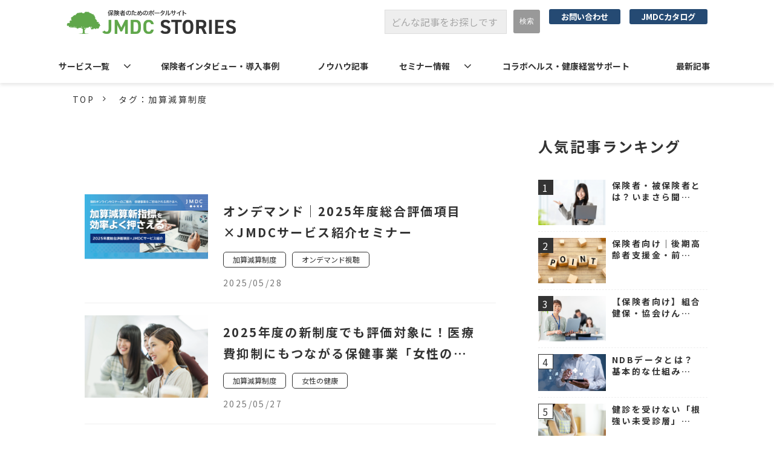

--- FILE ---
content_type: text/html; charset=utf-8
request_url: https://stories.jmdc.co.jp/__/tags/%E5%8A%A0%E7%AE%97%E6%B8%9B%E7%AE%97%E5%88%B6%E5%BA%A6
body_size: 14372
content:
<!DOCTYPE html><html lang="ja"><head><meta charSet="utf-8"/><meta name="viewport" content="width=device-width"/><meta property="og:locale" content="ja_JP"/><meta property="og:type" content="article"/><meta property="og:title" content="加算・減算制度とは？ 保険者が押さえたい基礎知識｜JMDC STORIES"/><meta property="og:description" content="保険者向けに、後期高齢者支援金の加算・減算制度の仕組みや算定要件、評価項目のポイントをわかりやすく解説。制度の概要から最新情報まで、保険者が知っておきたい内容をまとめて紹介します。"/><meta property="og:site_name" content="JMDC STORIES"/><meta property="twitter:card" content="summary_large_image"/><meta property="twitter:title" content="加算・減算制度とは？ 保険者が押さえたい基礎知識｜JMDC STORIES"/><meta property="twitter:description" content="保険者向けに、後期高齢者支援金の加算・減算制度の仕組みや算定要件、評価項目のポイントをわかりやすく解説。制度の概要から最新情報まで、保険者が知っておきたい内容をまとめて紹介します。"/><meta property="og:image" content="https://ferret-one.akamaized.net/images/691c0839e418060069b90364/large.jpeg?utime=1763444794"/><meta property="twitter:image" content="https://ferret-one.akamaized.net/images/691c0839e418060069b90364/large.jpeg?utime=1763444794"/><title>後期高齢者支援金の加算・減算制度 | JMDC STORIES</title><meta name="description" content="保険者必見！後期高齢者支援金の加算・減算制度について、概要から経緯、加算・減算の要件、申請方法までわかりやすく解説。JMDC STORIESでは、制度の最新情報やセミナー記事もまとめてご紹介。保険者の方々が知っておきたい情報を一挙にチェック！詳細はこちら。"/><link rel="canonical" href="https://stories.jmdc.co.jp/__/tags/加算減算制度"/><meta property="og:url" content="https://stories.jmdc.co.jp/__/tags/加算減算制度"/><link rel="shortcut icon" type="image/x-icon" href="https://ferret-one.akamaized.net/images/634f4f2ab9106d608cfb012d/original.png?utime=1666141994"/><link href="https://ferret-one.akamaized.net/cms/website/build_20251223154906/css/theme/cms/navi/style.css" rel="stylesheet"/><link href="https://ferret-one.akamaized.net/cms/website/build_20251223154906/css/theme/cms/fo-base.css" rel="stylesheet"/><link href="https://ferret-one.akamaized.net/cms/website/build_20251223154906/css/font-awesome.min.css" rel="stylesheet"/><style class="colors-class-list"></style><link rel="preconnect" href="https://fonts.googleapis.com"/><link rel="preconnect" href="https://fonts.gstatic.com" crossorigin=""/><link rel="stylesheet" data-href="https://fonts.googleapis.com/css2?family=Noto+Sans+JP:wght@400;700&amp;display=swap" data-optimized-fonts="true"/><link href="/__/api/website/sites/c22053134581/base_designs/63f3152ebc78e60032f18f67/style" rel="stylesheet"/><link href="https://ferret-one.akamaized.net/cms/website/build_20251223154906/css/global.css" rel="stylesheet"/><link href="/__/custom_css/sites/c22053134581?utime=1768536854390" rel="stylesheet"/><link href="/__/custom_css/pages/62de3d1e3b314e00013bfa40?utime=1768536854390" rel="stylesheet"/><link href="https://ferret-one.akamaized.net/cms/website/build_20251223154906/css/designparts/website/search-normal.css" rel="stylesheet"/><meta name="next-head-count" content="29"/><script data-nscript="beforeInteractive">(function(w,d,s,l,i){w[l]=w[l]||[];w[l].push({'gtm.start':
    new Date().getTime(),event:'gtm.js'});var f=d.getElementsByTagName(s)[0],
    j=d.createElement(s),dl=l!='dataLayer'?'&l='+l:'';j.async=true;j.src=
    '//www.googletagmanager.com/gtm.js?id='+i+dl;f.parentNode.insertBefore(j,f);
    })(window,document,'script','dataLayer','GTM-5V4SPT3H');</script><link rel="preload" href="https://ferret-one.akamaized.net/cms/website/build_20251223154906/_next/static/css/3a2542541ae0a365.css" as="style"/><link rel="stylesheet" href="https://ferret-one.akamaized.net/cms/website/build_20251223154906/_next/static/css/3a2542541ae0a365.css" data-n-p=""/><link rel="preload" href="https://ferret-one.akamaized.net/cms/website/build_20251223154906/_next/static/css/86b167a98608df1a.css" as="style"/><link rel="stylesheet" href="https://ferret-one.akamaized.net/cms/website/build_20251223154906/_next/static/css/86b167a98608df1a.css" data-n-p=""/><noscript data-n-css=""></noscript><script defer="" nomodule="" src="https://ferret-one.akamaized.net/cms/website/build_20251223154906/_next/static/chunks/polyfills-c67a75d1b6f99dc8.js"></script><script src="https://ferret-one.akamaized.net/cms/website/build_20251223154906/javascripts/jquery-1.12.4.js" defer="" data-nscript="beforeInteractive"></script><script src="https://ferret-one.akamaized.net/cms/website/build_20251223154906/_next/static/chunks/webpack-a738e8c1c930f04e.js" defer=""></script><script src="https://ferret-one.akamaized.net/cms/website/build_20251223154906/_next/static/chunks/framework-79bce4a3a540b080.js" defer=""></script><script src="https://ferret-one.akamaized.net/cms/website/build_20251223154906/_next/static/chunks/main-f7336f9dc76502ff.js" defer=""></script><script src="https://ferret-one.akamaized.net/cms/website/build_20251223154906/_next/static/chunks/pages/_app-1c1efe28789e670d.js" defer=""></script><script src="https://ferret-one.akamaized.net/cms/website/build_20251223154906/_next/static/chunks/fec483df-e0f7afedb46a82ad.js" defer=""></script><script src="https://ferret-one.akamaized.net/cms/website/build_20251223154906/_next/static/chunks/1064-924f96e470c13a47.js" defer=""></script><script src="https://ferret-one.akamaized.net/cms/website/build_20251223154906/_next/static/chunks/1601-384935cec67d4297.js" defer=""></script><script src="https://ferret-one.akamaized.net/cms/website/build_20251223154906/_next/static/chunks/9257-a8076b1d1a5615f0.js" defer=""></script><script src="https://ferret-one.akamaized.net/cms/website/build_20251223154906/_next/static/chunks/131-01563986ccbef7bf.js" defer=""></script><script src="https://ferret-one.akamaized.net/cms/website/build_20251223154906/_next/static/chunks/6851-c311f6e494cfc678.js" defer=""></script><script src="https://ferret-one.akamaized.net/cms/website/build_20251223154906/_next/static/chunks/6915-fdceaa29a1ffee57.js" defer=""></script><script src="https://ferret-one.akamaized.net/cms/website/build_20251223154906/_next/static/chunks/7224-5cc81e69d876ceba.js" defer=""></script><script src="https://ferret-one.akamaized.net/cms/website/build_20251223154906/_next/static/chunks/7938-9b2941f070878cc5.js" defer=""></script><script src="https://ferret-one.akamaized.net/cms/website/build_20251223154906/_next/static/chunks/pages/website/%5BsiteName%5D/tags/%5BtagId%5D-9b62794f07462c45.js" defer=""></script><script src="https://ferret-one.akamaized.net/cms/website/build_20251223154906/_next/static/kz13Hgu_ifot1hNRU-nbp/_buildManifest.js" defer=""></script><script src="https://ferret-one.akamaized.net/cms/website/build_20251223154906/_next/static/kz13Hgu_ifot1hNRU-nbp/_ssgManifest.js" defer=""></script><link rel="stylesheet" href="https://fonts.googleapis.com/css2?family=Noto+Sans+JP:wght@400;700&display=swap"/></head><body id="page-custom-css-id"><div id="__next" data-reactroot=""><noscript><iframe title="gtm" src="https://www.googletagmanager.com/ns.html?id=GTM-5V4SPT3H" height="0" width="0" style="display:none;visibility:hidden"></iframe></noscript><div id="page-show" page_title="blog_template" form_page="false"></div><div id="page-analyse" data-id="62de3d1e3b314e00013bfa40" style="display:none"></div><div class="navi-002-01 navi_base_custom icon hamburger_custom two_row_sticky-navi__8HtZT"><header class="clearfix" role="banner" id="navigations" style="width:100%;box-sizing:border-box"><div class="inner"><div class="navigation-cont clearfix"><div class="logo"><div><a href="https://stories.jmdc.co.jp/"><img src="https://ferret-one.akamaized.net/images/637ef34d305c03061f038654/original.png?utime=1669264205" alt="JMDC STORIES" width="469" height="81"/></a></div></div><div class="cont"><div class="row row-1"><div class="col col-1 first_2btn_col" style="width:47%"><div class="component component-1 pcOnly search" style="margin-top:1px" data-designpart="search-normal" data-designpart-id="642f669ce4dc09621d945b0f"><div class="search-cont"><form id="search_keyword" method="get" action="/__/search" accept-charset="UTF-8"><input type="search" name="q" id="q" placeholder="どんな記事をお探しですか？" itemProp="query-input" required=""/><input type="hidden" name="page_id" value="62de3d1e3b314e00013bfa40"/><input type="hidden" name="place_holder" value="どんな記事をお探しですか？"/><input type="hidden" name="display_items" value="title,public_time,thumbnail_image,description,show"/><input type="submit" value="検索"/></form></div></div></div><div class="col col-2 second_2btn_col" style="width:53%"><div class="component component-1 btn_custom01 button" style="margin-bottom:-6px"><div class="button-cont right"><a href="/contact" target="_self" data-lp-cta="true" data-hu-event="お問い合わせ" data-hu-actiontype="click" data-hu-label="ヘッダ" class="right size-s blue" style="font-weight:bold">お問い合わせ</a></div></div><div class="component component-2 btn_custom02 button"><div class="button-cont center"><a href="/catalog" target="_self" data-lp-cta="true" data-hu-event="資料ダウンロード" data-hu-actiontype="click" data-hu-label="ヘッダ" class="center size-s blue" style="font-weight:bold">JMDCカタログ</a></div></div></div></div></div></div><nav class="main-menu navigation-hide-border navigation-font-family pc styles_hide-border__StoOO" style="font-family:;height:;min-height:;padding:;margin:;border:;overflow:;justify-content:"><ul class="clearfix"><li class="level-01-trigger"><a href="/service">サービス一覧</a><ul class="level-01-cont"><li class="level-02"><a href="/pepup">健康ポータルサイト Pep Up（ペップアップ）</a></li><li class="level-02"><a href="/service/kensuke">保健事業支援ツール | らくらく健助(けんすけ)</a></li><li class="level-02"><a href="/3rddatahealthplan">第3期データヘルス計画 中間見直し支援サービス</a></li></ul></li><li class="level-01"><a href="/case">保険者インタビュー・導入事例</a></li><li class="level-01"><a href="/blog">ノウハウ記事</a></li><li class="level-01-trigger"><a href="/seminar">セミナー情報</a><ul class="level-01-cont"><li class="level-02"><a href="/ondemand">オンデマンド視聴</a></li></ul></li><li class="level-01"><a href="/collabohealth">コラボヘルス・健康経営サポート</a></li><li class="level-01"><a href="/news">最新記事</a></li></ul></nav></div></header></div><div class="clearfix theme-fo-base v2-0 no-header" id="fo-base"><div class="breadcrumbs"><ul class="clearfix"><li><a href="/index">TOP</a></li><li><span>タグ：加算減算制度</span></li></ul></div><div class="wrapper clearfix side-right page-62de3d1e3b314e00013bfa40"><div class="contents"><section class="content-element content-1 blog_sec"><div class="inner"><div class="row row-1"><div class="col col-1"><div class="contents"><div class="entry-list tag-preview styles_preview__H7Kl8"><article itemscope="" itemType="https://schema.org/Article"><div class="article-thumbnail"><a href="/ps2505_service_form"><img loading="lazy" id="" src="https://ferret-one.akamaized.net/images/68ccee29b97931034aeb7d6f/large.png?utime=1758260777" alt="" class="" height="630" width="1200" role="presentation"/></a></div><div class="article-cont"><h2 class="article-title" itemProp="headline"><a href="/ps2505_service_form">オンデマンド｜2025年度総合評価項目×JMDCサービス紹介セミナー</a></h2><div class="article-meta-info"><p class="tag-lists clearfix"><a href="/__/tags/%E5%8A%A0%E7%AE%97%E6%B8%9B%E7%AE%97%E5%88%B6%E5%BA%A6" class="article-tags">加算減算制度</a><a href="/__/tags/%E3%82%AA%E3%83%B3%E3%83%87%E3%83%9E%E3%83%B3%E3%83%89%E8%A6%96%E8%81%B4" class="article-tags">オンデマンド視聴</a></p><span class="post-date"><time dateTime="2025-05-28T01:33:52.000Z" itemProp="datePublished">2025/05/28</time></span></div></div></article><article itemscope="" itemType="https://schema.org/Article"><div class="article-thumbnail"><a href="/blog/2505-2"><img loading="lazy" id="" src="https://ferret-one.akamaized.net/images/682e8bbbe7bf271d7e790deb/large.jpeg?utime=1747880891" alt="" class="" height="3840" width="5760" role="presentation"/></a></div><div class="article-cont"><h2 class="article-title" itemProp="headline"><a href="/blog/2505-2">2025年度の新制度でも評価対象に！医療費抑制にもつながる保健事業「女性の健康支援」</a></h2><div class="article-meta-info"><p class="tag-lists clearfix"><a href="/__/tags/%E5%8A%A0%E7%AE%97%E6%B8%9B%E7%AE%97%E5%88%B6%E5%BA%A6" class="article-tags">加算減算制度</a><a href="/__/tags/%E5%A5%B3%E6%80%A7%E3%81%AE%E5%81%A5%E5%BA%B7" class="article-tags">女性の健康</a></p><span class="post-date"><time dateTime="2025-05-27T00:00:43.000Z" itemProp="datePublished">2025/05/27</time></span></div></div></article><article itemscope="" itemType="https://schema.org/Article"><div class="article-thumbnail"><a href="/blog/2502-1"><img loading="lazy" id="" src="https://ferret-one.akamaized.net/images/644b8d363b8546126c284968/large.jpeg?utime=1682672950" alt="" class="" height="3648" width="5472" role="presentation"/></a></div><div class="article-cont"><h2 class="article-title" itemProp="headline"><a href="/blog/2502-1">こどもの医療費の最新動向と総合評価指標のポイントを解説｜保険者が押さえたい視点</a></h2><div class="article-meta-info"><p class="tag-lists clearfix"><a href="/__/tags/%E5%8A%A0%E7%AE%97%E6%B8%9B%E7%AE%97%E5%88%B6%E5%BA%A6" class="article-tags">加算減算制度</a></p><span class="post-date"><time dateTime="2025-02-16T23:30:04.000Z" itemProp="datePublished">2025/02/16</time></span></div></div></article><article itemscope="" itemType="https://schema.org/Article"><div class="article-thumbnail"><a href="/blog/2502_01"><img loading="lazy" id="" src="https://ferret-one.akamaized.net/images/64be0a9d47ca9b0384f30d09/large.jpeg?utime=1690176157" alt="" class="" height="3414" width="6079" role="presentation"/></a></div><div class="article-cont"><h2 class="article-title" itemProp="headline"><a href="/blog/2502_01">【2025年度開始】後期高齢者支援金の加算・減算制度Q&amp;A｜押さえたい注目ポイント</a></h2><div class="article-meta-info"><p class="tag-lists clearfix"><a href="/__/tags/%E5%8A%A0%E7%AE%97%E6%B8%9B%E7%AE%97%E5%88%B6%E5%BA%A6" class="article-tags">加算減算制度</a></p><span class="post-date"><time dateTime="2025-02-12T00:00:01.000Z" itemProp="datePublished">2025/02/12</time></span></div></div></article><article itemscope="" itemType="https://schema.org/Article"><div class="article-thumbnail"><a href="/blog/locomo"><img loading="lazy" id="" src="https://ferret-one.akamaized.net/images/66e930787eb37d0fff16313c/large.jpeg?utime=1726558328" alt="" class="" height="2925" width="5200" role="presentation"/></a></div><div class="article-cont"><h2 class="article-title" itemProp="headline"><a href="/blog/locomo">ロコモティブシンドロームとは｜保険者が知っておきたい基礎知識</a></h2><div class="article-meta-info"><p class="tag-lists clearfix"><a href="/__/tags/%E5%8A%A0%E7%AE%97%E6%B8%9B%E7%AE%97%E5%88%B6%E5%BA%A6" class="article-tags">加算減算制度</a><a href="/__/tags/%E7%96%BE%E7%97%85%E8%A7%A3%E8%AA%AC" class="article-tags">疾病解説</a></p><span class="post-date"><time dateTime="2025-01-23T00:00:00.429Z" itemProp="datePublished">2025/01/23</time></span></div></div></article><article itemscope="" itemType="https://schema.org/Article"><div class="article-thumbnail"><a href="/blog/2501-03"><img loading="lazy" id="" src="https://ferret-one.akamaized.net/images/673ad117eeda5e030029a589/large.jpeg?utime=1731907863" alt="" class="" height="3648" width="5472" role="presentation"/></a></div><div class="article-cont"><h2 class="article-title" itemProp="headline"><a href="/blog/2501-03">【常務理事・理事長向け】 健保連「令和5年度決算見込資料」のポイントを解説</a></h2><div class="article-meta-info"><p class="tag-lists clearfix"><a href="/__/tags/%E5%9F%BA%E7%A4%8E%E7%9F%A5%E8%AD%98" class="article-tags">基礎知識</a><a href="/__/tags/%E5%8A%A0%E7%AE%97%E6%B8%9B%E7%AE%97%E5%88%B6%E5%BA%A6" class="article-tags">加算減算制度</a></p><span class="post-date"><time dateTime="2025-01-14T00:00:00.648Z" itemProp="datePublished">2025/01/14</time></span></div></div></article><article itemscope="" itemType="https://schema.org/Article"><div class="article-thumbnail"><a href="/kagensan25_form"><img loading="lazy" id="" src="https://ferret-one.akamaized.net/images/66e269ed57e735053a5fd12b/large.png?utime=1726114285" alt="" class="" height="479" width="895" role="presentation"/></a></div><div class="article-cont"><h2 class="article-title" itemProp="headline"><a href="/kagensan25_form">オンデマンド｜2025年からの後期高齢者支援金の加算・減算制度解説セミナー</a></h2><div class="article-meta-info"><p class="tag-lists clearfix"><a href="/__/tags/%E5%8A%A0%E7%AE%97%E6%B8%9B%E7%AE%97%E5%88%B6%E5%BA%A6" class="article-tags">加算減算制度</a><a href="/__/tags/%E3%82%AA%E3%83%B3%E3%83%87%E3%83%9E%E3%83%B3%E3%83%89%E8%A6%96%E8%81%B4" class="article-tags">オンデマンド視聴</a></p><span class="post-date"><time dateTime="2024-10-28T00:00:00.000Z" itemProp="datePublished">2024/10/28</time></span></div></div></article><article itemscope="" itemType="https://schema.org/Article"><div class="article-thumbnail"><a href="/blog/2409-01"><img loading="lazy" id="" src="https://ferret-one.akamaized.net/images/66d14bc46577732f6e6d6f95/large.jpeg?utime=1724992452" alt="" class="" height="2200" width="3925" role="presentation"/></a></div><div class="article-cont"><h2 class="article-title" itemProp="headline"><a href="/blog/2409-01">【2025（令和7）年度版】後期高齢者支援金の加算・減算制度のポイント、変更点を解説</a></h2><div class="article-meta-info"><p class="tag-lists clearfix"><a href="/__/tags/%E3%83%87%E3%83%BC%E3%82%BF%E3%83%98%E3%83%AB%E3%82%B9%E8%A8%88%E7%94%BB" class="article-tags">データヘルス計画</a><a href="/__/tags/%E5%8A%A0%E7%AE%97%E6%B8%9B%E7%AE%97%E5%88%B6%E5%BA%A6" class="article-tags">加算減算制度</a></p><span class="post-date"><time dateTime="2024-09-04T01:11:24.989Z" itemProp="datePublished">2024/09/04</time></span></div></div></article><article itemscope="" itemType="https://schema.org/Article"><div class="article-thumbnail"><a href="/blog/2306-01"><img loading="lazy" id="" src="https://ferret-one.akamaized.net/images/6656be5b09da5e0c7d1c583d/large.jpeg?utime=1716960859" alt="" class="" height="4000" width="6000" role="presentation"/></a></div><div class="article-cont"><h2 class="article-title" itemProp="headline"><a href="/blog/2306-01">【保険者向け】組合健保・協会けんぽの違いを図解で解説</a></h2><div class="article-meta-info"><p class="tag-lists clearfix"><a href="/__/tags/%E5%9F%BA%E7%A4%8E%E7%9F%A5%E8%AD%98" class="article-tags">基礎知識</a><a href="/__/tags/%E5%8A%A0%E7%AE%97%E6%B8%9B%E7%AE%97%E5%88%B6%E5%BA%A6" class="article-tags">加算減算制度</a></p><span class="post-date"><time dateTime="2024-06-10T00:00:00.718Z" itemProp="datePublished">2024/06/10</time></span></div></div></article><article itemscope="" itemType="https://schema.org/Article"><div class="article-thumbnail"><a href="/blog/2401-2"><img loading="lazy" id="" src="https://ferret-one.akamaized.net/images/691ea03b0c3af21d89fa0bf6/large.jpeg?utime=1763614779" alt="" class="" height="1280" width="1920" role="presentation"/></a></div><div class="article-cont"><h2 class="article-title" itemProp="headline"><a href="/blog/2401-2">保険者向け｜後期高齢者支援金・前期高齢者納付金の仕組みと負担軽減ポイント</a></h2><div class="article-meta-info"><p class="tag-lists clearfix"><a href="/__/tags/%E5%9F%BA%E7%A4%8E%E7%9F%A5%E8%AD%98" class="article-tags">基礎知識</a><a href="/__/tags/%E5%8A%A0%E7%AE%97%E6%B8%9B%E7%AE%97%E5%88%B6%E5%BA%A6" class="article-tags">加算減算制度</a></p><span class="post-date"><time dateTime="2024-04-24T00:00:00.739Z" itemProp="datePublished">2024/04/24</time></span></div></div></article><div class="row"><div class="col-md-12"><div class="text-center"><nav><ul class="pagination"><li class="page active"><a>1</a></li><li class="page"><a href="/__/tags/%E5%8A%A0%E7%AE%97%E6%B8%9B%E7%AE%97%E5%88%B6%E5%BA%A6?page=2">2</a></li><li class="next_page"><a href="/__/tags/%E5%8A%A0%E7%AE%97%E6%B8%9B%E7%AE%97%E5%88%B6%E5%BA%A6?page=2">&gt;</a></li><li class="last"><a href="/__/tags/%E5%8A%A0%E7%AE%97%E6%B8%9B%E7%AE%97%E5%88%B6%E5%BA%A6?page=2">&gt;&gt;</a></li></ul></nav></div></div></div></div></div></div></div></div></section></div><div class="side right side_sec"><div class="inner"><div id="62de3d1e3b314e00013bfa40-6cf9470560005f8037136171" class="component component-1 side_hd_custom rich-heading heading"><h2>人気記事ランキング</h2></div><div class="component component-2 ranking_custom blog-ranking entry-list blog-ranking-left"><div></div><div class="article-per-page"></div></div><div id="62de3d1e3b314e00013bfa40-7ee73aea0a9c878955612d8d" class="component component-3 side_hd_custom rich-heading heading"><h2>タグ一覧</h2></div><div class="component component-4 tag_custom tag_cloud"></div><div class="component component-5 social-button"><ul style="text-align:left"><li style="display:inline-block;vertical-align:top;line-height:0;padding:10px 20px" class="styles_twitter-button__9jALA"><a class="twitter-share-button" href="https://twitter.com/share" data-lang="ja" data-count="horizontal" data-url="">ツイート</a></li><li style="display:inline-block;vertical-align:top;line-height:0;padding:10px 20px"><div class="line-it-button" data-lang="ja" data-type="share-a" data-ver="3" data-url="" style="display:none"></div></li></ul></div><div class="component component-6 image"><a href="/mailmagazineentry" target="_self"><img loading="lazy" id="" src="https://ferret-one.akamaized.net/images/64bf867cae7dab071b5bc028/original.png?utime=1690273404" alt="" class="" style="width:100%;border-radius:0;max-width:100%" height="210" width="430" role="presentation"/></a></div><div class="component component-7 image"><a href="/x" target="_self"><img loading="lazy" id="" src="https://ferret-one.akamaized.net/images/691adaba6e73eb0bbae39a59/original.png?utime=1763367610" alt="" class="" style="width:100%;border-radius:0;max-width:100%" height="400" width="700" role="presentation"/></a></div></div></div></div><div class="foot ft_custom01"><div class="foot-cont"><div class="row row-1 ftLink_row"><div class="col col-1 info_col" style="width:37%"><div class="component component-1 foot_logo image resizeable-comp align-left" style="text-align:left"><a href="/index" target="_self"><img loading="lazy" id="" src="https://ferret-one.akamaized.net/images/62e9c799beddee39ab99d433/original.png?utime=1659488154" alt="株式会社JMDC" class="" style="width:123px;border-radius:0;max-width:100%" height="97" width="212" role="presentation"/></a></div><div class="component component-2 site_map_list list vertical none"><ul style="overflow-wrap:break-word"><li><a href="/service" target="_self">サービス一覧</a></li><li><a href="/service/kensuke" target="_self">保健事業支援ツール らくらく健助(けんすけ)</a></li><li><a href="/pepup" target="_self">健康ポータルサイト Pep Up（ペップアップ）</a></li><li><a href="/3rddatahealthplan" target="_self">第3期データヘルス計画 中間見直し支援サービス</a></li><li><a href="/kenkoukeiei" target="_self">コラボヘルス・健康経営サポート</a></li></ul></div></div><div class="col col-2 site_map_col" style="width:22%"><div id="62de3d1e3b314e00013bfa40-eae07a10373080d725ef5e17" class="component component-1 rich-heading heading"><h3>   </h3></div><div class="component component-2 site_map_list list vertical none"><ul style="overflow-wrap:break-word"><li><a href="/case" target="_self">保険者インタビュー・導入事例</a></li><li><a href="/blog" target="_self">保険者向け ノウハウ記事</a></li></ul></div></div><div class="col col-3 site_map_col" style="width:18%"><div id="62de3d1e3b314e00013bfa40-8cae654f51e5e898ab350884" class="component component-1 rich-heading heading"><h3> </h3></div><div class="component component-2 site_map_list list vertical none"><ul style="overflow-wrap:break-word"><li><a href="https://www.jmdc.co.jp/profile/" rel="noopener" target="_blank">会社概要</a></li><li><a href="https://www.jmdc.co.jp/personal-info/" rel="noopener" target="_blank">プライバシーポリシー</a></li><li><a href="https://www.jmdc.co.jp/3rdmodule/" rel="noopener" target="_blank">外部送信について</a></li></ul></div></div><div class="col col-4 site_map_col" style="width:17%"><div id="62de3d1e3b314e00013bfa40-a117a7e67b8ab415e21e7397" class="component component-1 rich-heading heading"><h3> </h3></div><div class="component component-2 site_map_list list vertical none"><ul style="overflow-wrap:break-word"><li><a href="/contact" target="_self">お問い合わせ</a></li><li><a href="/catalog" target="_self">JMDCカタログ</a></li><li><a href="/mailmagazineentry" target="_self">メルマガ登録</a></li></ul></div></div></div></div><div class="foot-copyright"><p>© JMDC Inc.</p></div></div></div></div><script id="__NEXT_DATA__" type="application/json">{"props":{"pageProps":{"useTemplate":true,"site":{"_id":"62957043cb836e4676069cba","name":"c22053134581","title":"JMDC STORIES","public_powered_link":false,"theme":{"_id":"58b4cf57256aa667ab000000","color":"FFFFFF","name":"fo-base","display_name":"ferretOneBase","image_content_type":"image/png","image_file_size":"613048","image_fingerprint":"","status":true,"updated_at":"2020-11-05T01:49:34.534Z","created_at":"2017-02-28T01:16:07.730Z","is_sub_theme":false,"is_admin_theme":false,"theme_type":"","site_type_id":"undefined","description":""},"cms_ver":"v2-0","semantic_html":true,"use_theme_navi_css":true,"js_script_enable":true,"google_tagmanager_id":"GTM-5V4SPT3H","show_top_breadcrumb":true,"favicon_id":"634f4f2ab9106d608cfb012d","public_with_test_mode":false,"access_tracking":true,"rss_feed":"","domain":"stories.jmdc.co.jp","google_webmaster_content":"EdTheF-evx6TrLV5axd_VoL7tX5uBxcSQbrzReO6eNw","ogp_image_id":"6386e0bc741cff005c4cbd1b","allow_sanitize":true,"cert":{"_id":"634756ee72e1c9377d500835","status":"free_cert","use_sans":false,"current_domain":"stories.jmdc.co.jp","expires_at":"2026-03-23T15:00:00.000Z","updated_at":"2025-12-24T17:42:57.129Z"},"analytics4_measurement_id":null,"ad_storage":false,"analytics_storage":false},"page":{"_id":"62de3d1e3b314e00013bfa40","name":"blog_template","base_design_id":"63f3152ebc78e60032f18f67","sidebar_position":"side-right","path":"/18491","use_updated_at_list":false,"use_created_at_list":true},"layoutElements":{"navi":{"_id":"634f6a2e2b434800f6f15e6a","_type":"NaviElement","brand_title_font_weight_bold":true,"brand_title_color":"000000","use_brand_logo":true,"show_navi":true,"font_type":"","sass_str":".navi, .navi-001-01, .navi-002-01 {\n  /* sample */\n}\n","bg_color":null,"bg_image_id":null,"bg_position":null,"border_color":null,"border_width":null,"brand_title":null,"business_time":null,"created_at":"2017-02-28T09:58:05.503Z","fix_navi":true,"hide_border":true,"klass":"navi_base_custom icon hamburger_custom","logo_id":"637ef34d305c03061f038654","logo_link":"https://stories.jmdc.co.jp/","margin_bottom":null,"margin_left":null,"margin_right":null,"margin_top":null,"no_bg_image":false,"old_style":false,"phone_number":null,"updated_at":"2025-09-08T04:31:53.206Z","brand_title_font_size":"medium","rows_count":"2","menu_items_count":"8","bg_repeat":null,"border_style":null,"rows":[{"_id":"58b549ad014c8e3ea10003fc","_type":"Row","sass_str":".row {\n  /* sample */\n}\n","background_src":null,"bg_color":null,"bg_image_id":null,"bg_position":null,"bg_repeat":null,"block_group":null,"border_color":null,"border_style":null,"border_width":null,"created_at":"2017-02-28T09:58:05.503Z","invisible":false,"klass":null,"margin_bottom":null,"margin_left":null,"margin_right":null,"margin_top":null,"mobile_reverse_order":false,"no_bg_image":false,"updated_at":"2024-09-06T09:27:33.008Z","isShadowed":false,"lp_cta":false,"columns":[{"_id":"58b549ad014c8e3ea10003fd","sass_str":".col {\n  /* sample */\n}\n","_type":"Column","background_src":null,"bg_color":null,"bg_image_id":null,"bg_position":null,"bg_repeat":null,"border_color":null,"border_style":null,"border_width":null,"created_at":"2017-02-28T09:58:05.503Z","klass":"first_2btn_col","margin_bottom":null,"margin_left":null,"margin_right":null,"margin_top":null,"no_bg_image":false,"updated_at":"2024-09-06T09:27:33.008Z","width_percent":47,"isShadowed":false,"lp_cta":false,"components":[{"_id":"2c0d9c40f4efa8439b4cbc41","place_holder":"どんな記事をお探しですか？","sass_str":".component.search {\n  /* sample */\n}\n","display_items":["title","public_time","thumbnail_image","description","show"],"_type":"SearchComponent","content":"検索パーツ","no_bg_image":false,"align":"left","klass":"pcOnly","designpart_name":"search-normal","actual_margin_top":1}]},{"_id":"58b549ad014c8e3ea10003fe","sass_str":".col {\n  /* sample */\n}\n","_type":"Column","background_src":null,"bg_color":null,"bg_image_id":null,"bg_position":null,"bg_repeat":null,"border_color":null,"border_style":null,"border_width":null,"created_at":"2017-02-28T09:58:05.503Z","klass":"second_2btn_col","margin_bottom":null,"margin_left":null,"margin_right":null,"margin_top":null,"no_bg_image":false,"updated_at":"2024-09-06T09:27:33.008Z","width_percent":53,"isShadowed":false,"lp_cta":false,"components":[{"_id":"7403a9b09801f5ec3d0a8134","sass_str":".component.button {\n  /* sample */\n}\n","_type":"ButtonComponent","actiontype":"click","align":"left","background_src":null,"bg_color":"","bg_image_id":null,"bg_position":"","bg_repeat":null,"border_color":"","border_style":null,"border_width":null,"button_color":"blue","button_color_customize":null,"button_link":null,"button_position":"right","button_size":"small","button_text":"お問い合わせ","color":null,"component_control":null,"content":null,"created_at":"2019-08-23T09:15:08.857Z","event":"お問い合わせ","font_size":null,"font_weight":"bold","invisible":false,"klass":"btn_custom01","label":"ヘッダ","lp_cta":true,"margin_bottom":null,"margin_left":null,"margin_right":null,"margin_top":null,"no_bg_image":false,"updated_at":"2022-07-25T06:50:38.821Z","actual_margin_bottom":-6,"link":{"_id":"637ef370029d070616dcd853","open_target":"_self","article_id":null,"blog_id":null,"download_link":null,"heading_component_id":null,"heading_element_id":null,"no_follow":false,"page_id":"62de3d1a3b314e00013bf30e","title":"お問い合わせ","url":"/contact"}},{"_id":"740e4cd3c86b0b6d2d93f8b8","sass_str":".component.button {\n  /* sample */\n}\n","_type":"ButtonComponent","actiontype":"click","align":"left","background_src":null,"bg_color":"","bg_image_id":null,"bg_position":"","bg_repeat":null,"border_color":"","border_style":null,"border_width":null,"button_color":"blue","button_color_customize":null,"button_link":null,"button_position":"center","button_size":"small","button_text":"JMDCカタログ","color":null,"component_control":null,"content":null,"created_at":"2019-08-23T09:15:08.857Z","event":"資料ダウンロード","font_size":null,"font_weight":"bold","invisible":false,"klass":"btn_custom02","label":"ヘッダ","lp_cta":true,"margin_bottom":null,"margin_left":null,"margin_right":null,"margin_top":null,"no_bg_image":false,"updated_at":"2022-07-25T06:50:38.821Z","link":{"_id":"637ef370029d070616dcd854","open_target":"_self","article_id":null,"blog_id":null,"download_link":null,"heading_component_id":null,"heading_element_id":null,"no_follow":false,"page_id":"62de3d1a3b314e00013bf35b","title":"JMDCカタログダウンロード","url":"/catalog"}}]}]}]},"rightSidebar":{"_id":"6209fd918fdec10915316449","sass_str":".side {\n  /* sample */\n}\n","_type":"SidebarElement","bg_color":null,"bg_image_id":null,"bg_position":null,"border_color":null,"border_width":null,"created_at":"2020-09-01T09:27:29.865Z","klass":"side_sec","margin_bottom":null,"margin_left":null,"margin_right":null,"margin_top":null,"no_bg_image":false,"position":"right","updated_at":"2022-02-14T06:57:26.789Z","components":[{"_id":"6cf9470560005f8037136171","price_plan":"プラン","sass_str":".component.rich-heading {\n  /* sample */\n}\n","_type":"RichHeadingComponent","align":"left","background_src":null,"bg_color":"","bg_image_id":null,"bg_position":"","bg_repeat":null,"border_color":"","border_style":null,"border_width":null,"class_color":"","class_name":null,"component_control":null,"content":"人気記事ランキング","created_at":"2020-09-03T01:09:39.197Z","element_id":null,"invisible":false,"klass":"side_hd_custom","margin_bottom":null,"margin_left":null,"margin_right":null,"margin_top":null,"no_bg_image":false,"price_plan_color":null,"rich_heading_type":"h2","updated_at":"2020-09-03T01:09:39.197Z"},{"_id":"6595f2bbf5e92044ff8dc509","sass_str":".component.blog-ranking {\n  /* sample */\n}\n","display_items":["title","large_image"],"use_pagination":false,"per_page_changeable":false,"_type":"BlogRankingComponent","align":"left","background_src":null,"bg_color":null,"bg_image_id":null,"bg_position":null,"blog_ranking":null,"border_color":null,"border_width":null,"component_control":null,"content":null,"created_at":"2020-09-03T01:09:39.197Z","klass":"ranking_custom","margin_bottom":null,"margin_left":null,"margin_right":null,"margin_top":null,"no_bg_image":false,"per_page":"5","period":"all","show_low_level":false,"sort_by":"pv_desc","time_format":"hyphen","updated_at":"2020-09-03T01:09:39.197Z"},{"_id":"7ee73aea0a9c878955612d8d","price_plan":"プラン","sass_str":".component.rich-heading {\n  /* sample */\n}\n","_type":"RichHeadingComponent","align":"left","background_src":null,"bg_color":"","bg_image_id":null,"bg_position":"","bg_repeat":null,"border_color":"","border_style":null,"border_width":null,"class_color":"","class_name":null,"component_control":null,"content":"タグ一覧","created_at":"2020-09-03T01:09:39.197Z","element_id":null,"invisible":false,"klass":"side_hd_custom","margin_bottom":null,"margin_left":null,"margin_right":null,"margin_top":null,"no_bg_image":false,"price_plan_color":null,"rich_heading_type":"h2","updated_at":"2020-09-03T01:09:39.197Z"},{"_id":"466d4deaeebf9acb3d4fb0ae","numbertag":"all","tag_scope":"site_tags","sass_str":".component.tag_cloud {\n  /* sample */\n}\n","_type":"TagCloudComponent","align":"left","background_src":null,"bg_color":null,"bg_image_id":null,"bg_position":null,"border_color":null,"border_width":null,"component_control":null,"content":"タグクラウドパーツ","created_at":"2020-09-03T01:09:39.197Z","klass":"tag_custom","margin_bottom":null,"margin_left":null,"margin_right":null,"margin_top":null,"no_bg_image":false,"tagcloud":null,"updated_at":"2023-08-09T23:11:24.226Z","assigned_tag_ids":["630db312b0dfbd0d59d55aab","631eeae9e0ff720049d807b3","646c52286e0142056f7e93d0","630dc685ece6f3101201ec45","630dc688b0dfbd11e8d566c2","649a50ea0e02a103f52beb8c","630dc67b69378d12406ec0af","62de3d163b314e00013bec55","6364a6839ad71277ce446a70","630dda8427681e14f03cd414","647eb93c4d665903751f154e","630dc08569378d0d7d704955","630db306b0dfbd0ddad52c59","6364a6699ad71277ce446748","635b893e54abc6304e7aa4b6","630db0cfb0dfbd0d59d50bd5","630dbef569378d0d7d70313c","630de28269378d19896eb2fd","630da3b0b0dfbd0916d59d73","630ea2f3819778005bb78e5e","630dbef027681e104f3b7cb4","630dc092ece6f30eb101ca5c","630dea42ece6f31574025285","630dedbeece6f317a901b060","630dd568b0dfbd1441d63fd0","62de3d163b314e00013bec57","630de603b0dfbd1949d5736e","630dbd7dece6f30aaa040293","6364a43ea7bd6663aeff6c02","630dc87ab0dfbd139ed501eb","630ddaa427681e16d73be310","6364a40e9ad71276b3449dc0","630dedacece6f317a901b05f","631ee67490b3ef0b290e09c2","630ea667819778004ab795da","630da3c269378d0a526e9508"],"auto_assigned_all_tags":true},{"_id":"a5d7d876531f1bfb3b7a5e56","sass_str":".component.social-button {\n  /* sample */\n}\n","_type":"SocialButtonComponent","align":"left","background_src":null,"bg_color":"","bg_image_id":null,"bg_position":"","bg_repeat":null,"border_color":"","border_style":null,"border_width":null,"component_control":null,"content":null,"created_at":"2020-09-03T01:09:39.197Z","display_pop":"horizontal","display_sort":"horizontal","invisible":false,"klass":"","margin_bottom":null,"margin_left":null,"margin_right":null,"margin_top":null,"no_bg_image":false,"service_types":["facebook_like","twitter_button","line_share"],"target_url":"current_page","updated_at":"2020-09-03T01:09:39.197Z"},{"_id":"a4532c00b9d6cb4181dc9a6a","fullsize":true,"sass_str":".component.image {\n  /* sample */\n}\n","_type":"ImageComponent","alt":"","align":"center","event":"","actiontype":"click","label":"","link_to_separate_window":false,"attachment_id":"64bf867cae7dab071b5bc028","invisible":false,"amana_attachment_id":null,"resized_image_id":"68f1ce28c3cb8521a1f9cc90","pixta_attachment_id":null,"img_version":"original","lp_cta":false,"no_bg_image":false,"border_radius":"0","fullsize_image_id":"68f1ce28c3cb8521a1f9cc8e","link":{"_id":"e0cb0da1bf27f16cbaeff45c","open_target":"_self","page_id":"63903170cfbc840ba1a9fda7","title":"メルマガ登録","url":"/mailmagazineentry","no_follow":false}},{"_id":"003b383576d338996d764a32","fullsize":true,"sass_str":".component.image {\n  /* sample */\n}\n","_type":"ImageComponent","alt":"","align":"left","event":"","actiontype":"click","label":"","link_to_separate_window":false,"attachment_id":"691adaba6e73eb0bbae39a59","invisible":false,"amana_attachment_id":null,"resized_image_id":null,"pixta_attachment_id":null,"img_version":"original","lp_cta":false,"no_bg_image":false,"link":{"_id":"459e813b6911be5fe0f4c1f1","open_target":"_self","page_id":"6900791bcfcc6504bda7f57c","title":"JMDC STORIES公式X（旧Twitter）のご紹介｜保健事業・健康経営に役立つ情報を発信","url":"/x","no_follow":false}}]},"footer":{"_id":"606ab0d590657505ef0c6279","_type":"FooterElement","template":"# %{{trademark}}\n","sass_str":".foot {\n  /* sample */\n}\n","bg_color":null,"bg_image_id":null,"bg_position":null,"border_color":null,"border_width":null,"copyright":"© JMDC Inc.","created_at":"2017-02-28T09:58:05.505Z","klass":"ft_custom01","margin_bottom":null,"margin_left":null,"margin_right":null,"margin_top":null,"no_bg_image":false,"trademark":null,"updated_at":"2026-01-06T23:50:37.539Z","bg_repeat":null,"border_style":null,"rows":[{"_id":"58b549ad014c8e3ea1000405","_type":"Row","sass_str":".row {\n  /* sample */\n}\n","background_src":null,"bg_color":null,"bg_image_id":null,"bg_position":null,"bg_repeat":null,"block_group":null,"border_color":null,"border_style":null,"border_width":null,"created_at":"2017-02-28T09:58:05.505Z","designpart_name":null,"invisible":false,"klass":"ftLink_row","margin_bottom":null,"margin_left":null,"margin_right":null,"margin_top":null,"mobile_reverse_order":false,"no_bg_image":false,"updated_at":"2022-07-25T06:50:38.818Z","lp_cta":false,"isShadowed":false,"columns":[{"_id":"352cc96fc791b4ee6d439678","sass_str":".col {\n  /* sample */\n}\n","_type":"Column","background_src":null,"bg_color":null,"bg_image_id":null,"bg_position":null,"bg_repeat":null,"border_color":null,"border_style":null,"border_width":null,"created_at":"2019-05-17T09:32:11.958Z","designpart_name":null,"klass":"info_col","margin_bottom":null,"margin_left":null,"margin_right":null,"margin_top":null,"no_bg_image":false,"updated_at":"2022-07-25T06:50:38.817Z","width_percent":37,"lp_cta":false,"isShadowed":false,"components":[{"_id":"5d06c9a5d1268a8b43966d3f","fullsize":false,"sass_str":".component.image {\n  /* sample */\n}\n","_type":"ImageComponent","actiontype":"click","align":"left","alt":"株式会社JMDC","amana_attachment_id":null,"anchor_link":null,"attachment_id":"62e9c799beddee39ab99d433","background_src":null,"bg_attachment_id":null,"bg_color":"","bg_image_id":null,"bg_position":"","bg_repeat":null,"border_color":"","border_radius":"0","border_style":null,"border_width":null,"component_control":null,"content":null,"created_at":"2019-05-17T09:32:11.958Z","default_image":null,"designpart_name":null,"event":"","height":"auto","image_type":"image/png","img_version":"original","invisible":false,"klass":"foot_logo","label":"","link_to_separate_window":false,"lp_cta":false,"margin_bottom":null,"margin_left":null,"margin_right":null,"margin_top":null,"no_bg_image":false,"pixta_attachment_id":null,"resized_image_content_type":null,"resized_image_file_name":null,"resized_image_file_size":null,"resized_image_fingerprint":null,"resized_image_id":"62e9c799beddee39ab99d433","resized_image_updated_at":null,"updated_at":"2022-07-25T06:50:38.817Z","width":123,"link":{"_id":"647d20627f200938688695fd","open_target":"_self","article_id":null,"blog_id":null,"download_link":null,"heading_component_id":null,"heading_element_id":null,"no_follow":false,"page_id":"62de3d193b314e00013bf17c","title":"TOP","url":"/index"}},{"_id":"e71b1c4fb9335a002e7c6316","sass_str":".component.list {\n  /* sample */\n}\n","show_arrangement":true,"_type":"ListComponent","klass":"site_map_list","bg_color":"","bg_position":"","margin_top":null,"margin_right":null,"margin_bottom":null,"margin_left":null,"border_color":"","bg_repeat":null,"border_style":null,"bg_image_id":null,"arrangement":"vertical","list_style_type":"none","no_bg_image":false,"align":"left","links":[{"_id":"647d20627f200938688695ea","open_target":"_self","title":"サービス一覧","page_id":"62de3d1c3b314e00013bf67a","heading_component_id":null,"url":"/service","download_link":null,"heading_element_id":null,"article_id":null,"blog_id":null,"no_follow":false},{"_id":"098405f3f5dd85fca451e35d","open_target":"_self","page_id":"62de3d1c3b314e00013bf6f4","title":"保健事業支援ツール らくらく健助(けんすけ)","url":"/service/kensuke","no_follow":false},{"_id":"a8963002dd65676af1352644","open_target":"_self","page_id":"6879ed5b79789c2da979e47e","title":"健康ポータルサイト Pep Up（ペップアップ）","url":"/pepup","no_follow":false},{"_id":"647d20627f200938688695eb","open_target":"_self","page_id":"68802b7a4e970ff91d672483","title":"第3期データヘルス計画 中間見直し支援サービス","url":"/3rddatahealthplan","no_follow":false},{"_id":"8c30f90f87ecd28b3b32d19c","open_target":"_self","page_id":"66be9f44f880d716fe515dd4","title":"コラボヘルス・健康経営サポート","url":"/kenkoukeiei","no_follow":false}]}]},{"_id":"58b549ad014c8e3ea1000406","sass_str":".col {\n  /* sample */\n}\n","_type":"Column","background_src":null,"bg_color":null,"bg_image_id":null,"bg_position":null,"bg_repeat":null,"border_color":null,"border_style":null,"border_width":null,"created_at":"2017-02-28T09:58:05.505Z","designpart_name":null,"klass":"site_map_col","margin_bottom":null,"margin_left":null,"margin_right":null,"margin_top":null,"no_bg_image":false,"updated_at":"2022-07-25T06:50:38.818Z","width_percent":22,"lp_cta":false,"isShadowed":false,"components":[{"_id":"eae07a10373080d725ef5e17","price_plan":"プラン","sass_str":".component.rich-heading {\n  /* sample */\n}\n","_type":"RichHeadingComponent","klass":"","bg_color":"","bg_position":"","margin_top":null,"margin_right":null,"margin_bottom":null,"margin_left":null,"border_color":"","bg_repeat":null,"border_style":null,"bg_image_id":null,"rich_heading_type":"h3","content":"   ","class_color":"","no_bg_image":false,"invisible":false,"align":"left"},{"_id":"71af80bb599e8a11a3351b25","sass_str":".component.list {\n  /* sample */\n}\n","show_arrangement":true,"_type":"ListComponent","align":"left","arrangement":"vertical","background_src":null,"bg_color":null,"bg_image_id":null,"bg_position":null,"bg_repeat":null,"border_color":null,"border_style":null,"border_width":null,"color":null,"component_control":null,"content":null,"created_at":"2017-03-23T04:07:54.329Z","designpart_name":null,"klass":"site_map_list","list_style_type":"none","margin_bottom":null,"margin_left":null,"margin_right":null,"margin_top":null,"no_bg_image":false,"updated_at":"2022-07-25T06:50:38.818Z","links":[{"_id":"647d20627f200938688695f0","open_target":"_self","article_id":null,"blog_id":null,"download_link":null,"heading_component_id":null,"heading_element_id":null,"no_follow":false,"page_id":"62de3d173b314e00013bed67","title":"保険者インタビュー・導入事例","url":"/case"},{"_id":"647d20627f200938688695f1","open_target":"_self","title":"保険者向け ノウハウ記事","page_id":null,"heading_component_id":null,"url":"/blog","download_link":null,"heading_element_id":null,"article_id":null,"blog_id":"62de3d033b314e00013bec0b","no_follow":false}]}]},{"_id":"281ea0ad55e8a123a26e9808","sass_str":".col {\n  /* sample */\n}\n","_type":"Column","background_src":null,"bg_color":null,"bg_image_id":null,"bg_position":null,"bg_repeat":null,"border_color":null,"border_style":null,"border_width":null,"created_at":"2019-08-27T05:51:42.209Z","designpart_name":null,"klass":"site_map_col","margin_bottom":null,"margin_left":null,"margin_right":null,"margin_top":null,"no_bg_image":false,"updated_at":"2022-07-25T06:50:38.818Z","width_percent":18,"lp_cta":false,"isShadowed":false,"components":[{"_id":"8cae654f51e5e898ab350884","price_plan":"プラン","sass_str":".component.rich-heading {\n  /* sample */\n}\n","_type":"RichHeadingComponent","klass":"","bg_color":"","bg_position":"","margin_top":null,"margin_right":null,"margin_bottom":null,"margin_left":null,"border_color":"","bg_repeat":null,"border_style":null,"bg_image_id":null,"rich_heading_type":"h3","content":" ","class_color":"","no_bg_image":false,"invisible":false,"align":"left"},{"_id":"204e35b0599cac8515c94dce","sass_str":".component.list {\n  /* sample */\n}\n","show_arrangement":true,"_type":"ListComponent","align":"left","arrangement":"vertical","background_src":null,"bg_color":"","bg_image_id":null,"bg_position":"","bg_repeat":null,"border_color":"","border_style":null,"border_width":null,"color":null,"component_control":null,"content":null,"created_at":"2019-08-27T05:48:06.068Z","designpart_name":null,"klass":"site_map_list","list_style_type":"none","margin_bottom":null,"margin_left":null,"margin_right":null,"margin_top":null,"no_bg_image":false,"updated_at":"2022-07-25T06:50:38.818Z","links":[{"_id":"3442322677963fe95eb09b22","open_target":"_blank","page_id":null,"heading_component_id":"","heading_element_id":"","download_link":"","article_id":null,"blog_id":null,"title":"会社概要","url":"https://www.jmdc.co.jp/profile/","no_follow":false},{"_id":"647d20627f200938688695fb","open_target":"_blank","article_id":null,"blog_id":null,"download_link":"","heading_component_id":"","heading_element_id":"","no_follow":false,"page_id":null,"title":"プライバシーポリシー","url":"https://www.jmdc.co.jp/personal-info/"},{"_id":"647d20627f200938688695fc","open_target":"_blank","title":"外部送信について","page_id":null,"heading_component_id":"","url":"https://www.jmdc.co.jp/3rdmodule/","download_link":"","heading_element_id":"","article_id":null,"blog_id":null,"no_follow":false}]}]},{"_id":"c193a33cce42ca9f04ba2cb9","sass_str":".col {\n  /* sample */\n}\n","_type":"Column","background_src":null,"bg_color":null,"bg_image_id":null,"bg_position":null,"bg_repeat":null,"border_color":null,"border_style":null,"border_width":null,"created_at":"2019-06-03T04:55:54.729Z","designpart_name":null,"klass":"site_map_col","margin_bottom":null,"margin_left":null,"margin_right":null,"margin_top":null,"no_bg_image":false,"updated_at":"2022-07-25T06:50:38.818Z","width_percent":17,"lp_cta":false,"isShadowed":false,"components":[{"_id":"a117a7e67b8ab415e21e7397","price_plan":"プラン","sass_str":".component.rich-heading {\n  /* sample */\n}\n","_type":"RichHeadingComponent","klass":"","bg_color":"","bg_position":"","margin_top":null,"margin_right":null,"margin_bottom":null,"margin_left":null,"border_color":"","bg_repeat":null,"border_style":null,"bg_image_id":null,"rich_heading_type":"h3","content":" ","class_color":"","no_bg_image":false,"invisible":false,"align":"left"},{"_id":"90a241e7ec9def7cf0407d19","sass_str":".component.list {\n  /* sample */\n}\n","show_arrangement":true,"_type":"ListComponent","align":"left","arrangement":"vertical","background_src":null,"bg_color":"","bg_image_id":null,"bg_position":"","bg_repeat":null,"border_color":"","border_style":null,"border_width":null,"color":null,"component_control":null,"content":null,"created_at":"2019-06-03T04:55:54.729Z","designpart_name":null,"klass":"site_map_list","list_style_type":"none","margin_bottom":null,"margin_left":null,"margin_right":null,"margin_top":null,"no_bg_image":false,"updated_at":"2022-07-25T06:50:38.818Z","links":[{"_id":"647d20627f200938688695f5","open_target":"_self","article_id":null,"blog_id":null,"download_link":null,"heading_component_id":null,"heading_element_id":null,"no_follow":false,"page_id":"62de3d1a3b314e00013bf30e","title":"お問い合わせ","url":"/contact"},{"_id":"647d20627f200938688695f6","open_target":"_self","article_id":null,"blog_id":null,"download_link":null,"heading_component_id":null,"heading_element_id":null,"no_follow":false,"page_id":"62de3d1a3b314e00013bf35b","title":"JMDCカタログ","url":"/catalog"},{"_id":"647d20627f200938688695f7","open_target":"_self","title":"メルマガ登録","page_id":"63903170cfbc840ba1a9fda7","heading_component_id":null,"url":"/mailmagazineentry","download_link":null,"heading_element_id":null,"article_id":null,"blog_id":null,"no_follow":false}]}]}]}]},"breadcrumb":{"_id":"6209fd918fdec1091531644b","sass_str":".breadcrumbs {\n  /* sample */\n}\n","show_breadcrumb":true,"_type":"BreadcrumbElement","bg_color":null,"bg_image_id":null,"bg_position":null,"border_color":null,"border_width":null,"created_at":"2022-02-14T00:38:14.548Z","current_page_title":null,"klass":null,"margin_bottom":null,"margin_left":null,"margin_right":null,"margin_top":null,"no_bg_image":false,"updated_at":"2022-02-14T00:38:14.548Z"}},"contentElements":[{"_id":"6209fd918fdec1091531644a","bg_media_type":"image","bg_video_url":"","is_bg_video_mute_sound":true,"bg_video_fit_location":50,"bg_sp_image_position":"","bg_overlay_image_pattern":"bg_overlay_pattern_none","sass_str":".contents {\n  /* sample */\n}\n","_type":"ContentElement","background_image_ids":[],"bg_color":null,"bg_image_id":null,"bg_position":null,"bg_sp_image_id":null,"bg_texture_overlay_opacity":null,"bg_video_fit":"iframe-wrapper","block_component":null,"border_color":null,"border_width":null,"created_at":"2022-02-14T00:38:14.549Z","invisible":false,"is_bg_video_repeat":false,"klass":"blog_sec","margin_bottom":null,"margin_left":null,"margin_right":null,"margin_top":null,"multi_backgrounds":null,"no_bg_image":false,"overlay_color":null,"overlay_opacity":null,"theme_block":null,"updated_at":"2025-04-30T01:44:42.023Z","use_sp_image":false,"rows":[{"_id":"6209a476e665040001c14341","_type":"Row","sass_str":".row {\n  /* sample */\n}\n","background_src":null,"bg_color":null,"bg_image_id":null,"bg_position":null,"block_group":null,"border_color":null,"border_width":null,"created_at":"2022-02-14T00:38:14.548Z","invisible":false,"klass":null,"margin_bottom":null,"margin_left":null,"margin_right":null,"margin_top":null,"mobile_reverse_order":false,"no_bg_image":false,"updated_at":"2025-04-30T01:44:42.023Z","isShadowed":false,"lp_cta":false,"columns":[{"_id":"6209a476e665040001c1434e","sass_str":".col {\n  /* sample */\n}\n","_type":"Column","background_src":null,"bg_color":null,"bg_image_id":null,"bg_position":null,"border_color":null,"border_width":null,"created_at":"2022-02-14T00:38:14.548Z","klass":null,"margin_bottom":null,"margin_left":null,"margin_right":null,"margin_top":null,"no_bg_image":false,"updated_at":"2025-04-30T01:44:42.022Z","width_percent":null,"isShadowed":false,"lp_cta":false,"components":[{"_id":"6209a476e665040001c14352","page":1,"year":2016,"month":1,"display_items":["public_time"],"sass_str":".component.blog_article {\n  /* sample */\n}\n","_type":"Blog::ArticleComponent","align":"left","article_id":"","background_src":null,"bg_color":null,"bg_image_id":null,"bg_position":null,"blog_id":"","border_color":null,"border_width":null,"category_id":null,"component_control":null,"content":null,"created_at":"2022-02-14T06:53:04.628Z","display_type":"article","klass":"caseContent_style option_shadow_none","margin_bottom":null,"margin_left":null,"margin_right":null,"margin_top":null,"no_bg_image":false,"per_page":"10","tag_id":null,"time_format":"slash_no_time","updated_at":"2022-02-14T06:53:04.628Z"}]}]}]}],"breadcrumbItems":[{"name":"TOP","path":"/index"},{"name":"タグ：加算減算制度"}],"entryList":[{"name":"オンデマンド｜2025年度総合評価項目×JMDCサービス紹介セミナー","path":"/ps2505_service_form","public_time":"2025-05-28T01:33:52.000Z","content_updated_at":"2025-09-19T05:47:28.856Z","ogp_image_id":"68ccee29b97931034aeb7d6f","tags":[{"name":"加算減算制度"},{"name":"オンデマンド視聴"}],"thumbnail":{"url":"https://ferret-one.akamaized.net/images/68ccee29b97931034aeb7d6f/large.png?utime=1758260777","width":1200,"height":630}},{"name":"2025年度の新制度でも評価対象に！医療費抑制にもつながる保健事業「女性の健康支援」","path":"/blog/2505-2","public_time":"2025-05-27T00:00:43.000Z","content_updated_at":"2025-05-30T12:15:59.192Z","eyecatch_id":"682e8bbbe7bf271d7e790deb","ogp_image_id":null,"tags":[{"name":"加算減算制度"},{"name":"女性の健康"}],"thumbnail":{"url":"https://ferret-one.akamaized.net/images/682e8bbbe7bf271d7e790deb/large.jpeg?utime=1747880891","width":5760,"height":3840}},{"name":"こどもの医療費の最新動向と総合評価指標のポイントを解説｜保険者が押さえたい視点","path":"/blog/2502-1","public_time":"2025-02-16T23:30:04.000Z","content_updated_at":"2025-11-20T04:56:26.140Z","eyecatch_id":"644b8d363b8546126c284968","ogp_image_id":"691e9f52ef89f41efbe74015","tags":[{"name":"加算減算制度"}],"thumbnail":{"url":"https://ferret-one.akamaized.net/images/644b8d363b8546126c284968/large.jpeg?utime=1682672950","width":5472,"height":3648}},{"name":"【2025年度開始】後期高齢者支援金の加算・減算制度Q\u0026A｜押さえたい注目ポイント","path":"/blog/2502_01","public_time":"2025-02-12T00:00:01.000Z","content_updated_at":"2025-11-20T05:00:18.941Z","eyecatch_id":"64be0a9d47ca9b0384f30d09","ogp_image_id":"691ea03b0c3af21d89fa0bf6","tags":[{"name":"加算減算制度"}],"thumbnail":{"url":"https://ferret-one.akamaized.net/images/64be0a9d47ca9b0384f30d09/large.jpeg?utime=1690176157","width":6079,"height":3414}},{"name":"ロコモティブシンドロームとは｜保険者が知っておきたい基礎知識","path":"/blog/locomo","public_time":"2025-01-23T00:00:00.429Z","content_updated_at":"2025-11-20T06:20:47.514Z","eyecatch_id":"66e930787eb37d0fff16313c","ogp_image_id":"691ea168ef89f41f67e74047","tags":[{"name":"加算減算制度"},{"name":"疾病解説"}],"thumbnail":{"url":"https://ferret-one.akamaized.net/images/66e930787eb37d0fff16313c/large.jpeg?utime=1726558328","width":5200,"height":2925}},{"name":"【常務理事・理事長向け】 健保連「令和5年度決算見込資料」のポイントを解説","path":"/blog/2501-03","public_time":"2025-01-14T00:00:00.648Z","content_updated_at":"2025-01-30T07:06:12.215Z","eyecatch_id":"673ad117eeda5e030029a589","ogp_image_id":null,"tags":[{"name":"基礎知識"},{"name":"加算減算制度"}],"thumbnail":{"url":"https://ferret-one.akamaized.net/images/673ad117eeda5e030029a589/large.jpeg?utime=1731907863","width":5472,"height":3648}},{"name":"オンデマンド｜2025年からの後期高齢者支援金の加算・減算制度解説セミナー","path":"/kagensan25_form","public_time":"2024-10-28T00:00:00.000Z","content_updated_at":"2025-09-19T06:09:10.573Z","ogp_image_id":"66e269ed57e735053a5fd12b","tags":[{"name":"加算減算制度"},{"name":"オンデマンド視聴"}],"thumbnail":{"url":"https://ferret-one.akamaized.net/images/66e269ed57e735053a5fd12b/large.png?utime=1726114285","width":895,"height":479}},{"name":"【2025（令和7）年度版】後期高齢者支援金の加算・減算制度のポイント、変更点を解説","path":"/blog/2409-01","public_time":"2024-09-04T01:11:24.989Z","content_updated_at":"2024-09-08T02:48:58.006Z","eyecatch_id":"66d14bc46577732f6e6d6f95","ogp_image_id":null,"tags":[{"name":"データヘルス計画"},{"name":"加算減算制度"}],"thumbnail":{"url":"https://ferret-one.akamaized.net/images/66d14bc46577732f6e6d6f95/large.jpeg?utime=1724992452","width":3925,"height":2200}},{"name":"【保険者向け】組合健保・協会けんぽの違いを図解で解説","path":"/blog/2306-01","public_time":"2024-06-10T00:00:00.718Z","content_updated_at":"2025-11-18T01:40:37.156Z","eyecatch_id":"6656be5b09da5e0c7d1c583d","ogp_image_id":"691bc0ef6e73eb206fe399fe","tags":[{"name":"基礎知識"},{"name":"加算減算制度"}],"thumbnail":{"url":"https://ferret-one.akamaized.net/images/6656be5b09da5e0c7d1c583d/large.jpeg?utime=1716960859","width":6000,"height":4000}},{"name":"保険者向け｜後期高齢者支援金・前期高齢者納付金の仕組みと負担軽減ポイント","path":"/blog/2401-2","public_time":"2024-04-24T00:00:00.739Z","content_updated_at":"2025-12-22T00:51:25.167Z","eyecatch_id":"691ea03b0c3af21d89fa0bf6","ogp_image_id":"694894472268fd7c213a68b7","tags":[{"name":"基礎知識"},{"name":"加算減算制度"}],"thumbnail":{"url":"https://ferret-one.akamaized.net/images/691ea03b0c3af21d89fa0bf6/large.jpeg?utime=1763614779","width":1920,"height":1280}}],"totalCount":19,"globalNaviTree":{"62de3d233b314e00013bfa80":{"item":{"parent_id":null,"path":"/service","name":"サービス一覧"},"children":["6879ed5b79789c2da979e5fa","62de3d233b314e00013bfa81","68802b7b4e970ff91d6725ed"]},"62de3d203b314e00013bfa63":{"item":{"path":"/case","name":"保険者インタビュー・導入事例"},"children":[]},"62de3d203b314e00013bfa68":{"item":{"path":"/blog","name":"ノウハウ記事"},"children":[]},"62de3d213b314e00013bfa69":{"item":{"path":"/seminar","name":"セミナー情報"},"children":["66fe279a0ac9ed3ca3f77aa4"]},"67dd56ece91f267f4dcf6cb5":{"item":{"parent_id":null,"path":"/collabohealth","name":"コラボヘルス・健康経営サポート"},"children":[]},"62de3d213b314e00013bfa6f":{"item":{"path":"/news","name":"最新記事"},"children":[]},"6879ed5b79789c2da979e5fa":{"item":{"parent_id":"62de3d233b314e00013bfa80","path":"/pepup","name":"健康ポータルサイト Pep Up（ペップアップ）"},"children":[]},"62de3d233b314e00013bfa81":{"item":{"parent_id":"62de3d233b314e00013bfa80","path":"/service/kensuke","name":"保健事業支援ツール | らくらく健助(けんすけ)"},"children":[]},"68802b7b4e970ff91d6725ed":{"item":{"parent_id":"62de3d233b314e00013bfa80","path":"/3rddatahealthplan","name":"第3期データヘルス計画 中間見直し支援サービス"},"children":[]},"66fe279a0ac9ed3ca3f77aa4":{"item":{"parent_id":"62de3d213b314e00013bfa69","path":"/ondemand","name":"オンデマンド視聴"},"children":[]}},"inUsingThirdParties":{"googleAd":false,"hatena":false,"facebook":true,"twitter":true,"line":true,"pocket":false},"ctactions":[],"designpartNames":["search-normal"],"colorList":{},"entryForms":[],"imageUrls":[{"_id":"62e9c79abeddee39ab99d434","path":"images/62e9c799beddee39ab99d433/original.png","upload_image_id":"62e9c799beddee39ab99d433","updated_at":"2022-08-03T00:55:54.081Z","created_at":"2022-08-03T00:55:54.075Z","upload_image":{"image_original_width":212,"image_original_height":97}},{"_id":"634f4f2ab9106d608cfb012e","path":"images/634f4f2ab9106d608cfb012d/original.png","upload_image_id":"634f4f2ab9106d608cfb012d","updated_at":"2022-10-19T01:13:14.930Z","created_at":"2022-10-19T01:13:14.927Z","upload_image":{"image_original_width":2000,"image_original_height":2000}},{"_id":"637ef34d305c03061f038655","path":"images/637ef34d305c03061f038654/original.png","upload_image_id":"637ef34d305c03061f038654","updated_at":"2022-11-24T04:30:05.467Z","created_at":"2022-11-24T04:30:05.461Z","upload_image":{"image_original_width":469,"image_original_height":81}},{"_id":"6386e0bc741cff005c4cbd1c","path":"images/6386e0bc741cff005c4cbd1b/original.png","upload_image_id":"6386e0bc741cff005c4cbd1b","updated_at":"2022-11-30T04:49:00.769Z","created_at":"2022-11-30T04:49:00.766Z","upload_image":{"image_original_width":1200,"image_original_height":630}},{"_id":"64bf867cae7dab071b5bc029","path":"images/64bf867cae7dab071b5bc028/original.png","upload_image_id":"64bf867cae7dab071b5bc028","updated_at":"2023-07-25T08:23:24.302Z","created_at":"2023-07-25T08:23:24.265Z","upload_image":{"image_original_width":430,"image_original_height":210}},{"_id":"691adaba6e73eb0bbae39a5a","path":"images/691adaba6e73eb0bbae39a59/original.png","upload_image_id":"691adaba6e73eb0bbae39a59","updated_at":"2025-11-17T08:20:10.507Z","created_at":"2025-11-17T08:20:10.480Z","upload_image":{"image_original_width":700,"image_original_height":400}},{"_id":"691c0839e418060069b90365","path":"images/691c0839e418060069b90364/original.jpeg","upload_image_id":"691c0839e418060069b90364","updated_at":"2025-11-18T05:46:34.015Z","created_at":"2025-11-18T05:46:34.004Z","upload_image":{"image_original_width":1920,"image_original_height":1280}}],"noIndex":false,"ogp":{"_id":"679b0beb28c76d02bdefbf62","image_id":"691c0839e418060069b90364","title":"加算・減算制度とは？ 保険者が押さえたい基礎知識｜JMDC STORIES","description":"保険者向けに、後期高齢者支援金の加算・減算制度の仕組みや算定要件、評価項目のポイントをわかりやすく解説。制度の概要から最新情報まで、保険者が知っておきたい内容をまとめて紹介します。"},"meta":{"title":"後期高齢者支援金の加算・減算制度 | JMDC STORIES","description":"保険者必見！後期高齢者支援金の加算・減算制度について、概要から経緯、加算・減算の要件、申請方法までわかりやすく解説。JMDC STORIESでは、制度の最新情報やセミナー記事もまとめてご紹介。保険者の方々が知っておきたい情報を一挙にチェック！詳細はこちら。"},"includesCarousel":false,"includesForm":false,"canonicalUrl":"https://stories.jmdc.co.jp/__/tags/加算減算制度","linkUrls":[{"id":"62de3d173b314e00013bed67","url":"/case"},{"id":"62de3d193b314e00013bf17c","url":"/index"},{"id":"62de3d1a3b314e00013bf30e","url":"/contact"},{"id":"62de3d1a3b314e00013bf35b","url":"/catalog"},{"id":"62de3d1c3b314e00013bf67a","url":"/service"},{"id":"62de3d1c3b314e00013bf6f4","url":"/service/kensuke"},{"id":"63903170cfbc840ba1a9fda7","url":"/mailmagazineentry"},{"id":"66be9f44f880d716fe515dd4","url":"/kenkoukeiei"},{"id":"6879ed5b79789c2da979e47e","url":"/pepup"},{"id":"68802b7a4e970ff91d672483","url":"/3rddatahealthplan"},{"id":"6900791bcfcc6504bda7f57c","url":"/x"},{"id":"62de3d033b314e00013bec0b","url":"/blog"}],"subThemeColor":"","wovn":{"locale":"","token":"","languageCodes":[],"enable":false,"methodType":""},"scheme":"https","isPreview":false,"isMobileUA":false,"serverSideRenderedAt":1768536854390,"experimentalFeatures":[],"baseDesignFonts":["Noto Sans JP"],"designpartsEnabled":true,"jQueryEnabled":true,"singleNavCtaEnabled":true,"singleNavDesign":null,"popupEnabled":true,"contentsTable":{"_id":"62de3dc2806e9d0165db6688","title":"目次","heading_tags":["h2","h3","h4","h5"],"use_numbering":true,"use_indent":true,"use_smooth_scroll":false,"blog_id":"62de3d033b314e00013bec0b","updated_at":"2022-07-25T06:52:50.587Z","created_at":"2022-07-25T06:52:50.587Z"}},"__N_SSP":true},"page":"/website/[siteName]/tags/[tagId]","query":{"siteName":"c22053134581","tagId":"630dd568b0dfbd1441d63fd0"},"buildId":"kz13Hgu_ifot1hNRU-nbp","assetPrefix":"https://ferret-one.akamaized.net/cms/website/build_20251223154906","runtimeConfig":{"envName":"production"},"isFallback":false,"gssp":true,"customServer":true,"scriptLoader":[]}</script></body></html>

--- FILE ---
content_type: text/html; charset=utf-8
request_url: https://stories.jmdc.co.jp/__/embeds/popup?url=https%3A%2F%2Fstories.jmdc.co.jp%2F__%2Ftags%2F%25E5%258A%25A0%25E7%25AE%2597%25E6%25B8%259B%25E7%25AE%2597%25E5%2588%25B6%25E5%25BA%25A6&isMobile=false&isInternalSite=true
body_size: 718
content:
<!DOCTYPE html><html lang="ja"><head><meta charSet="utf-8"/><meta name="viewport" content="width=device-width"/><meta name="robots" content="noindex, indexifembedded"/><meta name="next-head-count" content="3"/><link rel="preload" href="https://ferret-one.akamaized.net/cms/website/build_20251223154906/_next/static/css/6560e156e3ba18da.css" as="style"/><link rel="stylesheet" href="https://ferret-one.akamaized.net/cms/website/build_20251223154906/_next/static/css/6560e156e3ba18da.css" data-n-p=""/><noscript data-n-css=""></noscript><script defer="" nomodule="" src="https://ferret-one.akamaized.net/cms/website/build_20251223154906/_next/static/chunks/polyfills-c67a75d1b6f99dc8.js"></script><script src="https://ferret-one.akamaized.net/cms/website/build_20251223154906/_next/static/chunks/webpack-a738e8c1c930f04e.js" defer=""></script><script src="https://ferret-one.akamaized.net/cms/website/build_20251223154906/_next/static/chunks/framework-79bce4a3a540b080.js" defer=""></script><script src="https://ferret-one.akamaized.net/cms/website/build_20251223154906/_next/static/chunks/main-f7336f9dc76502ff.js" defer=""></script><script src="https://ferret-one.akamaized.net/cms/website/build_20251223154906/_next/static/chunks/pages/_app-1c1efe28789e670d.js" defer=""></script><script src="https://ferret-one.akamaized.net/cms/website/build_20251223154906/_next/static/chunks/pages/website/%5BsiteName%5D/embeds/popup-462b81b1c34134e2.js" defer=""></script><script src="https://ferret-one.akamaized.net/cms/website/build_20251223154906/_next/static/kz13Hgu_ifot1hNRU-nbp/_buildManifest.js" defer=""></script><script src="https://ferret-one.akamaized.net/cms/website/build_20251223154906/_next/static/kz13Hgu_ifot1hNRU-nbp/_ssgManifest.js" defer=""></script></head><body id="page-custom-css-id"><div id="__next" data-reactroot=""><body></body></div><script id="__NEXT_DATA__" type="application/json">{"props":{"pageProps":{"siteName":"c22053134581"},"__N_SSP":true},"page":"/website/[siteName]/embeds/popup","query":{"url":"https://stories.jmdc.co.jp/__/tags/%E5%8A%A0%E7%AE%97%E6%B8%9B%E7%AE%97%E5%88%B6%E5%BA%A6","isMobile":"false","isInternalSite":"true","siteName":"c22053134581"},"buildId":"kz13Hgu_ifot1hNRU-nbp","assetPrefix":"https://ferret-one.akamaized.net/cms/website/build_20251223154906","runtimeConfig":{"envName":"production"},"isFallback":false,"gssp":true,"customServer":true,"scriptLoader":[]}</script></body></html>

--- FILE ---
content_type: text/css; charset=utf-8
request_url: https://stories.jmdc.co.jp/__/api/website/sites/c22053134581/base_designs/63f3152ebc78e60032f18f67/style
body_size: 481
content:

    :root {
      --fo-main-color:rgba(74, 163, 81, 1);--fo-sub-color:rgba(51, 51, 51, 1);--fo-accent-color:rgba(244, 226, 19, 1);--fo-background-color1:rgba(255, 255, 255, 1);--fo-background-color2:rgba(247, 250, 248, 1);--fo-shadow-color:rgba(0, 0, 0, 0.16);--fo-h1-font-size-pc:36px;--fo-h2-font-size-pc:32px;--fo-h3-font-size-pc:24px;--fo-h4-font-size-pc:22px;--fo-h5-font-size-pc:20px;--fo-h1-font-size-sp:28px;--fo-h2-font-size-sp:26px;--fo-h3-font-size-sp:22px;--fo-h4-font-size-sp:18px;--fo-h5-font-size-sp:16px;--fo-text-font-size-pc:16px;--fo-text-font-size-sp:16px;--fo-text-line-height:1.75;--fo-text-letter-spacing:0.15em;--fo-heading-letter-spacing:0.05em;--fo-heading-line-height:1.5;--fo-button-download-fa-unicode:'';--fo-button-contact-fa-unicode:'';--fo-tag-border-radius:6px;--fo-tag-background-color:rgba(255, 255, 255, 1);--fo-tag-border-color:rgba(51, 51, 51, 1);--fo-tag-text-color:rgba(51, 51, 51, 1);--fo-button-large-min-width-pc:350px;--fo-button-large-min-width-sp:100%;--fo-button-medium-min-width-pc:280px;--fo-button-medium-min-width-sp:90%;--fo-button-small-min-width-pc:200px;--fo-button-small-min-width-sp:80%;--fo-spacing-coef:0.5;--fo-button-large-font-size:20px;--fo-button-medium-font-size:16px;--fo-button-small-font-size:14px;--fo-heading-main-color:rgba(51, 51, 51, 1);--fo-heading-accent-color:rgba(45, 110, 179, 1);--fo-heading-font-family:Noto Sans JP;--fo-heading-link-color:rgba(53, 154, 208, 1);--fo-heading-link-hover-opacity:0.4;--fo-text-main-color:rgba(51, 51, 51, 1);--fo-text-accent-color:rgba(45, 110, 179, 1);--fo-text-font-family:Noto Sans JP;--fo-text-link-color:rgba(0, 59, 130, 1);--fo-text-link-hover-opacity:0.4;--fo-button1-border-radius:0;--fo-button1-text-color:rgba(255, 255, 255, 1);--fo-button1-background:rgba(74, 163, 81, 1);--fo-button1-hover-opacity:0.4;--fo-button2-border-radius:0;--fo-button2-text-color:rgba(74, 163, 81, 1);--fo-button2-border-color:rgba(74, 163, 81, 1);--fo-button2-hover-opacity:0.4;--fo-button3-border-radius:0;--fo-button3-text-color:rgba(51, 51, 51, 1);--fo-button3-border-color:rgba(51, 51, 51, 1);--fo-button3-hover-opacity:0.4
    }
  